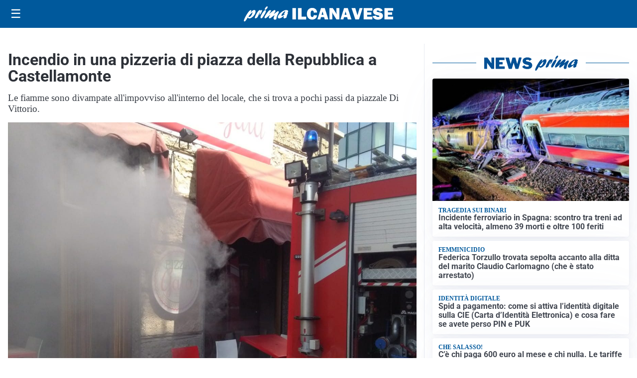

--- FILE ---
content_type: text/html; charset=utf8
request_url: https://primailcanavese.it/media/my-theme/widgets/list-posts/sidebar-video-piu-visti.html?ts=29480135
body_size: 629
content:
<div class="widget-title"><span>Video più visti</span></div>
<div class="widget-sidebar-featured-poi-lista">
            
                    <article class="featured">
                <a href="https://primailcanavese.it/sanita/medici-e-medicina-la-neurochirurgia-apre-il-viaggio-nella-scienza-raccontata-in-tv/">
                                            <figure><img width="480" height="300" src="https://primailcanavese.it/media/2026/01/WhatsApp-Image-2026-01-12-at-10.00.11-AM-480x300.jpeg" class="attachment-thumbnail size-thumbnail wp-post-image" alt="“Medici e Medicina”: la neurochirurgia apre il viaggio nella scienza raccontata in Tv" loading="lazy" sizes="(max-width: 480px) 480px, (max-width: 1024px) 640px, 1280px" decoding="async" /></figure>
                                        <div class="post-meta">
                                                    <span class="lancio">televisione</span>
                                                <h3>“Medici e Medicina”: la neurochirurgia apre il viaggio nella scienza raccontata in Tv</h3>
                    </div>
                </a>
            </article>
                    
                    <article class="compact">
                <a href="https://primailcanavese.it/cronaca/folla-ai-funerali-di-alessandro-landriscina/">
                    <div class="post-meta">
                                                    <span class="lancio">Eporediese in lutto</span>
                                                <h3>Folla ai funerali di Alessandro Landriscina</h3>
                    </div>
                </a>
            </article>
                    
                    <article class="compact">
                <a href="https://primailcanavese.it/cronaca/paura-a-pertusio-incendio-divora-il-tetto-di-una-casa/">
                    <div class="post-meta">
                                                    <span class="lancio">cronaca</span>
                                                <h3>Paura a Pertusio: incendio divora il tetto di una casa</h3>
                    </div>
                </a>
            </article>
            </div>

<div class="widget-footer"><a role="button" href="/multimedia/video/" class="outline widget-more-button">Altri video</a></div>

--- FILE ---
content_type: text/html; charset=utf8
request_url: https://primailcanavese.it/media/my-theme/widgets/list-posts/sidebar-idee-e-consigli.html?ts=29480135
body_size: 409
content:
<div class="widget-title"><span>Idee e consigli</span></div>
<div class="widget-sidebar-featured-poi-lista">
            
                    <article class="featured">
                <a href="https://primailcanavese.it/rubriche/idee-e-consigli/dsi-design-la-web-agency-di-torino-che-sta-rivoluzionando-il-mondo-ecommerce/">
                                            <figure><img width="480" height="300" src="https://primailcanavese.it/media/2026/01/DSI-Design-480x300.jpg" class="attachment-thumbnail size-thumbnail wp-post-image" alt="DSI Design: la web agency di Torino che sta rivoluzionando il mondo eCommerce" loading="lazy" sizes="(max-width: 480px) 480px, (max-width: 1024px) 640px, 1280px" decoding="async" /></figure>
                                        <div class="post-meta">
                                                <h3>DSI Design: la web agency di Torino che sta rivoluzionando il mondo eCommerce</h3>
                    </div>
                </a>
            </article>
            </div>

<div class="widget-footer"><a role="button" href="/idee-e-consigli/" class="outline widget-more-button">Altre notizie</a></div>

--- FILE ---
content_type: image/svg+xml
request_url: https://primailcanavese.it/media/2025/09/logo-blu.svg
body_size: 2089
content:
<svg id="Livello_1" data-name="Livello 1" xmlns="http://www.w3.org/2000/svg" xmlns:xlink="http://www.w3.org/1999/xlink" viewBox="0 0 300.74 31.09"><defs><style>.cls-1{fill:none;}.cls-2{clip-path:url(#clip-path);}.cls-3{fill:#005095;}</style><clipPath id="clip-path" transform="translate(0 0)"><rect class="cls-1" width="310.96" height="31.09"/></clipPath></defs><title>PRIMA IlCANAVESE</title><g class="cls-2"><path class="cls-3" d="M14.47,11.77C17.1,8.9,18.79,7.23,21,7.23c2.65,0,3.49,2.54,2.12,6.5-1.95,5.67-7.89,11.08-12.15,11.08-1.67,0-2.44-.69-2.74-2.37C5.09,27.28,3.27,30,2.23,30.73a1.68,1.68,0,0,1-1,.36c-1.33,0-1.58-1.38-.76-3.78C2.37,21.79,10.3,7.59,14,7.59c1,0,1.43.62,1,1.71-.17.51-1.29,2.94-1.52,3.52ZM11,21.79c1.91,0,4.53-2.94,5.71-6.35.57-1.67.83-3.24.52-3.24-.49,0-5,4.58-7.56,8.18,0,.9.49,1.41,1.33,1.41" transform="translate(0 0)"/><path class="cls-3" d="M26.27,13.76c2.1-3.37,3.95-6.42,6.25-6.42.81,0,1.15.5,1,1.52a4.26,4.26,0,0,0,.59-.51c.94-.8,1.33-1,1.78-1,.94,0,1.1,1.05.43,3C35.19,13.58,32.85,17,31.77,17c-.42,0-.37-.65.17-2.21s.67-2.87.5-2.87-1.16,1.74-2.26,4.54c-.34.87-.66,1.71-1.07,2.58l-.16.36c-1.32,2.94-1.41,3.09-2.62,4a5.62,5.62,0,0,1-2.92,1.2c-1.39,0-1.65-1-.85-3.31a40.16,40.16,0,0,1,3.44-7Z" transform="translate(0 0)"/><path class="cls-3" d="M34.19,20.23c1.36-4,5-9.77,7.53-12a2.47,2.47,0,0,1,1.66-.69c1.33,0,1.74,1.34,1,3.41a52.07,52.07,0,0,1-6.32,11.55c-.88,1.24-1.69,2.07-2.91,2.07-.4,0-2.36-.43-1-4.39M42.46,4.79a11.08,11.08,0,0,1,3-4.17A2.27,2.27,0,0,1,47.08,0c1.15,0,1.44.58,1,1.93C47.22,4.36,45,6.79,43.35,6.79c-1,0-1.34-.69-.89-2" transform="translate(0 0)"/><path class="cls-3" d="M55.52,23c-1.7,1.27-2.38,1.63-3.25,1.63-1.4,0-2-1.19-1.48-2.79a16.35,16.35,0,0,1,2.47-4.14c.41-.58.52-.69.81-1.13-2,1.53-2.73,2.14-4.63,3.82-3.44,3-5,4.1-6.08,4.1-1.47,0-1.94-1.27-1.21-3.38.47-1.38,1.55-3.19,3.83-6.35,3.1-4.36,5.12-7.09,7.39-7.09,1.25,0,1.89.69,1.56,1.64a17.27,17.27,0,0,1-2.38,4.07c-.86,1.19-1,1.48-1.58,2.36,1-.77,1.2-1,3-2.51,4-3.52,6.65-5.74,8.46-5.74,1.22,0,1.79,1.38,1.25,2.94a22.54,22.54,0,0,1-2.35,3.89c-.65,1-.77,1.13-1.15,1.74,1-.69,2.47-1.7,4.93-3.7s3.26-2.47,4.13-2.47c1.4,0,1.8,1,1.14,3-.37,1.05-2.39,4.9-3.46,8a17.2,17.2,0,0,0-.81,3.67,5.94,5.94,0,0,1-.25,1.53c-.29.83-1.85,1.52-3.07,1.52a2.42,2.42,0,0,1-2.17-1.3c-.65-1.13-.6-2.29.3-4.91.39-1.12.51-1.38,1.52-3.81l-.53.43Z" transform="translate(0 0)"/><path class="cls-3" d="M71.9,24.92c-2.58,0-3.75-2-2.82-4.65,1.76-5.13,10.71-12.9,16.6-12.9,2.86,0,4.52,1.38,3.87,3.27a6,6,0,0,1-1.47,2.22c1.19,0,1.32.14,1,1.16-.2.58-1.34,3.38-1.56,4a12.05,12.05,0,0,0-1,4.61c-1.85,1.42-3.25,2-4.54,2-2.72,0-1.35-3.78-.75-5.41-4.51,3.77-7.55,5.63-9.37,5.63m11.85-9.7a11.34,11.34,0,0,1-2.36.47c-.42,0-.58-.15-.5-.36a2,2,0,0,1,.5-.66,8.07,8.07,0,0,0,1.88-2.83c.36-1,.22-2,0-2-.69,0-5.86,4.46-6.95,7.62-.45,1.31-.21,2.25.59,2.25s3.07-1.52,6.29-4Z" transform="translate(0 0)"/><rect class="cls-3" x="98.27" y="3.41" width="7.22" height="23.53"/><polygon class="cls-3" points="126.1 21.16 126.1 26.93 109.6 26.93 109.6 3.41 116.82 3.41 116.82 21.16 126.1 21.16"/><path class="cls-3" d="M141.56,18l6.6.4A9.6,9.6,0,0,1,145,25a11,11,0,0,1-14.45-.86q-3-3.18-2.95-8.76a13.56,13.56,0,0,1,2.8-8.93A9.53,9.53,0,0,1,138.15,3c3.11,0,5.5.87,7.18,2.59a10.67,10.67,0,0,1,2.83,6.86l-6.74.36a5.21,5.21,0,0,0-.9-3.41,2.75,2.75,0,0,0-2.13-1c-2.28,0-3.41,2.29-3.41,6.86q0,3.84.88,5.22a2.82,2.82,0,0,0,2.49,1.38q2.86,0,3.21-3.9" transform="translate(0 0)"/><path class="cls-3" d="M163.77,26.94l-1.33-4.64h-6.3l-1.41,4.64h-5.87l7.27-23.53h7.63l7.38,23.53Zm-6.4-9.78h3.8l-1.9-6.82Z" transform="translate(0 0)"/><path class="cls-3" d="M193.43,26.94h-5.88l-6.44-10.4a40,40,0,0,1-2.51-4.86,16.34,16.34,0,0,1,.57,3.86v11.4h-5.86V3.41h6.83L185.62,12a32.87,32.87,0,0,1,2.48,4.51,34,34,0,0,1-.55-6.17v-7h5.88Z" transform="translate(0 0)"/><path class="cls-3" d="M210.5,26.94l-1.33-4.64h-6.3l-1.41,4.64H195.6l7.26-23.53h7.64l7.37,23.53Zm-6.4-9.78h3.81L206,10.34Z" transform="translate(0 0)"/><path class="cls-3" d="M240.41,3.41,233.1,26.94h-7.35L218.11,3.41h7.61l3.72,12.82c.26.76.48,1.51.68,2.24l4.35-15.06Z" transform="translate(0 0)"/><polygon class="cls-3" points="260.28 21.32 260.28 26.93 242.57 26.93 242.57 3.41 260.28 3.41 260.28 8.84 249.66 8.84 249.66 12.25 258.24 12.25 258.24 17.47 249.66 17.47 249.66 21.32 260.28 21.32"/><path class="cls-3" d="M260.71,20.13l6.7-1.21c.57,1.9,2,2.85,4.35,2.85,1.81,0,2.72-.49,2.72-1.45a1.34,1.34,0,0,0-.63-1.18,6.85,6.85,0,0,0-2.25-.75c-4.12-.79-6.77-1.83-8-3.1a6.45,6.45,0,0,1-1.75-4.5,7.06,7.06,0,0,1,2.52-5.54Q267,3,271.69,3q7.19,0,9.5,5.78l-6,1.81a3.65,3.65,0,0,0-3.77-2.36c-1.58,0-2.36.49-2.36,1.46a1.17,1.17,0,0,0,.53,1,6.7,6.7,0,0,0,2.07.69,42.33,42.33,0,0,1,6,1.58,6.42,6.42,0,0,1,3,2.35,6.53,6.53,0,0,1,1.19,3.92,6.94,6.94,0,0,1-2.89,5.79,12.17,12.17,0,0,1-7.6,2.22q-8.61,0-10.62-7.17" transform="translate(0 0)"/></g><polygon class="cls-3" points="300.74 21.69 300.74 27.31 283.04 27.31 283.04 3.78 300.74 3.78 300.74 9.21 290.12 9.21 290.12 12.62 298.71 12.62 298.71 17.84 290.12 17.84 290.12 21.69 300.74 21.69"/></svg>